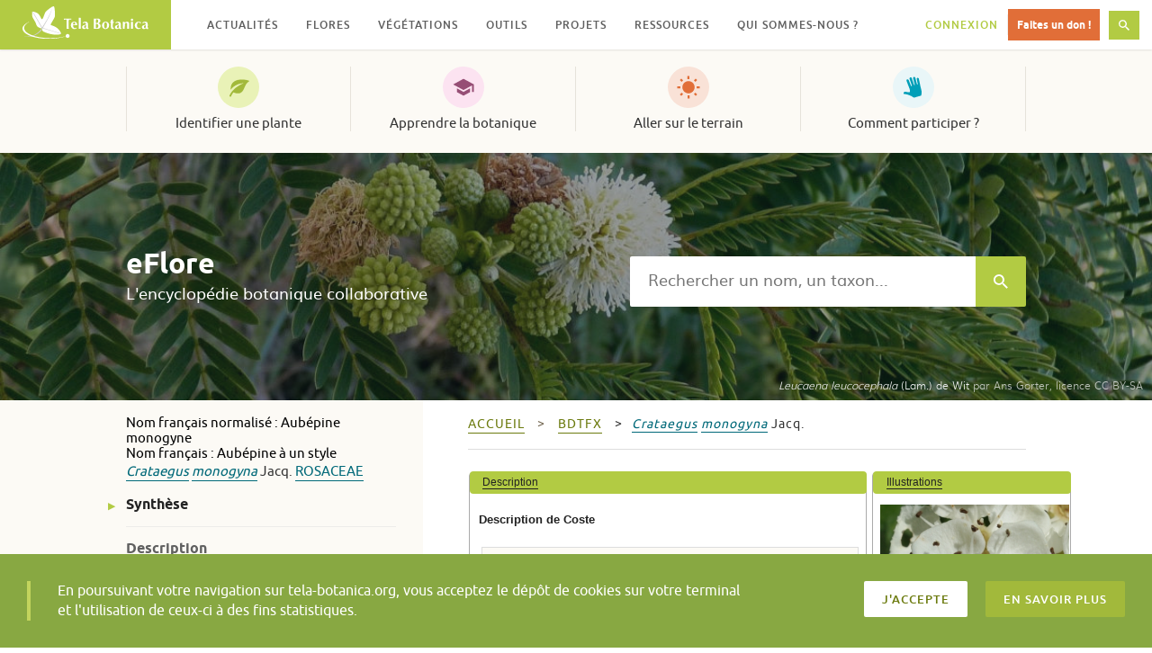

--- FILE ---
content_type: image/svg+xml; charset=utf-8
request_url: https://api.tela-botanica.org/service:eflore:0.1/baseflor/graphiques/sol/bdtfx.nn:19472?retour.format=420
body_size: 6694
content:
<?xml version="1.0" encoding="utf-8"?>
<svg xmlns="http://www.w3.org/2000/svg" xmlns:xlink="http://www.w3.org/1999/xlink" version="1.1" id="graphique_sol" x="0px" y="0px" width="420px" height="210px" viewBox="0 0 500 250" enable-background="new 0 0 500 250" xml:space="preserve">
	 <style id="cssGraphique" type="text/css">
		@CHARSET "UTF-8";
		.fond {
		    fill:#F8F8F8;
		    stroke:#F8F8F8;
		    stroke-width:3;
		}
		.cartouche {
			stroke:#000;
			fill:#F8F8F8;
			stroke-width:1.5;
		}
		.graduation {
			stroke:#000;
			stroke-width:1.5;
			stroke-dasharray:1,1;
			
		}
		.median {
			stroke:#000;
			stroke-width:1.5;
		}
		.ligne_grad {
			stroke:#000;
			stroke-width:1.5;
			stroke-dasharray:1,1;
			
		}
		.cache {
			fill:#F8F8F8;
		}
		.titre {
			fill:#000;
			font-family:Arial;
			font-size:13px;
		}
		.min_max {
			fill:#000; 
			font-family:Arial;
			font-size:11px;
		}
		/* pour faire apparaitre un curseur*/
		.curseur {
			fill:#EA6624; 
			stroke:#FFFFFF;
			stroke-width:3;
		}
		/* pour faire disparaitre un curseur*/
		.disparu {
			fill:none; 
			stroke:none;
			stroke-width:0;
		}
		</style>
<rect id="fond" x="0px" y="0px" class="fond" width="500px" height="250px"/>
<line class="ligne_grad" x1="173.634" y1="39.048" x2="426.921" y2="39.048"/>
<line class="ligne_grad" x1="173.634" y1="72.931" x2="426.921" y2="72.931"/>
<line class="ligne_grad" x1="173.634" y1="109.631" x2="426.921" y2="109.631"/>
<line class="ligne_grad" x1="173.634" y1="148.306" x2="426.921" y2="148.306"/>
<line class="ligne_grad" x1="174.24" y1="187.569" x2="427.527" y2="187.569"/>
<line class="ligne_grad" x1="174.24" y1="225.509" x2="427.527" y2="225.509"/>

<line id="un" class="graduation" x1="174.014" y1="35.51" x2="174.014" y2="231.756"/>
<line id="deux" class="graduation" x1="205.213" y1="34.51" x2="205.213" y2="230.756"/>
<line id="trois" class="graduation" x1="240.018" y1="34.51" x2="240.018" y2="230.756"/>
<line id="quatre" class="graduation" x1="268.941" y1="34.51" x2="268.941" y2="230.756"/>
<line id="six" class="graduation" x1="333.587" y1="33.51" x2="333.587" y2="229.756"/>
<line id="sept" class="graduation" x1="364.39" y1="34.51" x2="364.39" y2="230.756"/>
<line id="huit" class="graduation" x1="395.513" y1="34.51" x2="395.513" y2="230.756"/>
<line id="neuf" class="graduation" x1="427.156" y1="35.51" x2="427.156" y2="231.756"/>

<rect x="164.926" y="44.12" class="cache" width="283.204" height="23.061"/>
<rect x="165.562" y="77.292" class="cache" width="273.464" height="26.314"/>
<rect x="167.582" y="115.044" class="cache" width="268.614" height="28.484"/>
<rect x="167.589" y="194.397" class="cache" width="274.854" height="25.322"/>
<rect x="167.226" y="153.677" class="cache" width="272.464" height="29.293"/>

<line id="cinq" class="median" x1="301.5" y1="218.481" x2="301.5" y2="233.049"/>
<line class="median" x1="301.5" y1="180.033" x2="301.5" y2="195.11"/>
<line class="median" x1="301.5" y1="140.767" x2="301.5" y2="155.845"/>
<line class="median" x1="301.5" y1="102.091" x2="301.5" y2="117.17"/>
<line class="median" x1="301.5" y1="65.391" x2="301.5" y2="80.469"/>
<line class="median" x1="301.5" y1="31.509" x2="301.5" y2="46.588"/>

<circle id="ve_reaction_sol" class="curseur" cx="333.587" cy="40" r="11.504" title="6: basoclines (6,5&lt;pH&lt;7,0)"/>
<circle id="ve_humidite_edaph" class="curseur" cx="268.941" cy="74.68" r="11.504" title="5: mésohydriques (jamais inondé, feuilles malacophylles)"/>
<circle id="ve_texture_sol" class="curseur" cx="240.018" cy="110.868" r="11.504" title="3: limon"/>
<circle id="ve_salinite" class="curseur" cx="174.014" cy="188.521" r="11.506" title="0: ne supportant pas le sel"/>
<circle id="ve_mat_org_sol" class="curseur" cx="240.018" cy="225.271" r="11.504" title="3: mull actif"/>
<circle id="ve_nutriments_sol" class="curseur" cx="301.5" cy="147.809" r="11.505" title="5: mésotrophiles (≈500 µg N/l)"/>

<text transform="matrix(1 0 0 1 172.72 61.4976)" class="min_max">sec</text>
<text transform="matrix(1 0 0 1 172.72 98.3706)" class="min_max">argile</text>
<text transform="matrix(1 0 0 1 389.4495 98.3706)" class="min_max"> rochers</text>
<text transform="matrix(1 0 0 1 172.72 133.9976)" class="min_max">pauvre</text>
<text transform="matrix(1 0 0 1 405.5208 136.604)" class="min_max">riche</text>
<text transform="matrix(1 0 0 1 392.4573 63.1626)" class="min_max">humide</text>
<text transform="matrix(1 0 0 1 171.9666 29.1284)" class="min_max">acide</text>
<text transform="matrix(1 0 0 1 390.4397 27.6206)" class="min_max">basique</text>
<text transform="matrix(1 0 0 1 172.72 177.8887)" class="min_max">non-tolérant</text>
<text transform="matrix(1 0 0 1 372.3596 176.3809)" class="min_max">très tolérant</text>
<text transform="matrix(1 0 0 1 173.4744 211.0957)" class="min_max">pauvre</text>
<text transform="matrix(1 0 0 1 400.5208 212.7617)" class="min_max">riche</text>

<path class="cartouche" d="M161.519,39.522c0,6.582-5.336,11.919-11.918,11.919H22.469  c-6.582,0-11.919-5.337-11.919-11.919v-0.993c0-6.581,5.337-11.918,11.919-11.918h127.133c6.582,0,11.918,5.336,11.918,11.918  L161.519,39.522L161.519,39.522z"/>
<path class="cartouche" d="M161.519,75.279c0,6.581-5.336,11.919-11.918,11.919H22.469  c-6.582,0-11.919-5.337-11.919-11.919v-0.993c0-6.582,5.337-11.918,11.919-11.918h127.133c6.582,0,11.918,5.336,11.918,11.918  L161.519,75.279L161.519,75.279z"/>
<path class="cartouche" d="M161.519,112.026c0,6.582-5.336,11.918-11.918,11.918H22.469  c-6.582,0-11.919-5.336-11.919-11.918v-0.993c0-6.582,5.337-11.918,11.919-11.918h127.133c6.582,0,11.918,5.337,11.918,11.918  L161.519,112.026L161.519,112.026z"/>
<path class="cartouche" d="M161.519,148.774c0,6.582-5.336,11.92-11.918,11.92H22.469  c-6.582,0-11.919-5.338-11.919-11.92v-0.991c0-6.582,5.337-11.919,11.919-11.919h127.133c6.582,0,11.918,5.337,11.918,11.919  L161.519,148.774L161.519,148.774z"/>
<path class="cartouche" d="M161.519,185.524c0,6.582-5.336,11.918-11.918,11.918H22.469  c-6.582,0-11.919-5.336-11.919-11.918v-0.992c0-6.584,5.337-11.92,11.919-11.92h127.133c6.582,0,11.918,5.336,11.918,11.92  L161.519,185.524L161.519,185.524z"/>
<path class="cartouche" d="M161.519,223.267c0,6.582-5.336,11.918-11.918,11.918H22.469  c-6.582,0-11.919-5.336-11.919-11.918v-0.992c0-6.582,5.337-11.92,11.919-11.92h127.133c6.582,0,11.918,5.338,11.918,11.92  L161.519,223.267L161.519,223.267z"/>
	
<text transform="matrix(1 0 0 1 47.4924 152.5718)" class="titre">Nutriments </text>
<text transform="matrix(1 0 0 1 59.2161 117.2817)" class="titre">Texture </text>
<text transform="matrix(1 0 0 1 54.1917 80.3804)" class="titre">Humidité </text>
<text transform="matrix(1 0 0 1 39.5261 43.6313)" class="titre">Réaction (pH)</text>
<text transform="matrix(1 0 0 1 61.3074 188.9844)" class="titre">Salinité</text>
<text transform="matrix(1 0 0 1 23.5935 226.4434)" class="titre">Matière Organique</text>


</svg>
